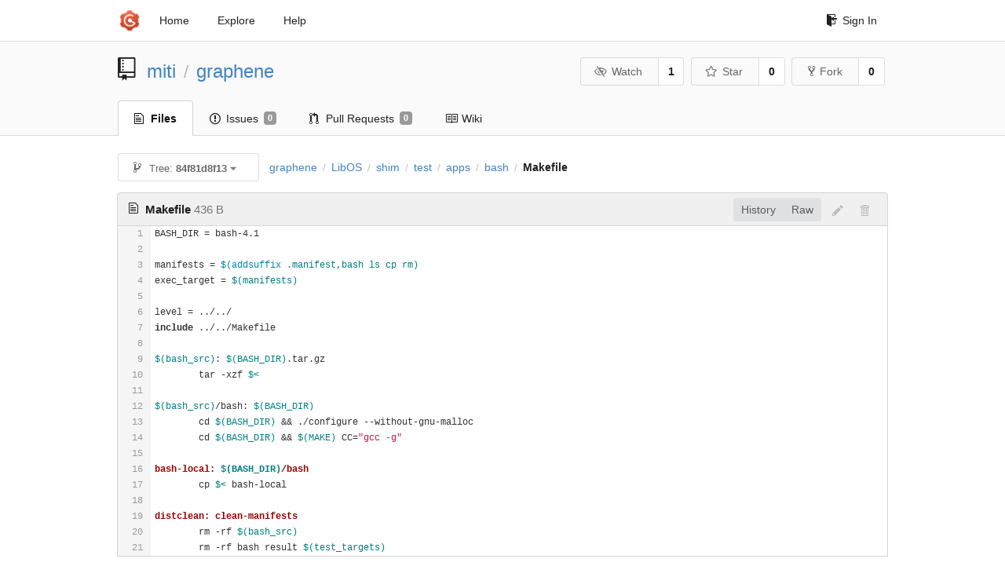

--- FILE ---
content_type: text/html; charset=UTF-8
request_url: https://git-crysp.uwaterloo.ca/miti/graphene/src/84f81d8f1373eb694ec6cb7113c6eaf31e095b3e/LibOS/shim/test/apps/bash/Makefile
body_size: 4486
content:
<!DOCTYPE html>
<html>
<head data-suburl="">
	<meta http-equiv="Content-Type" content="text/html; charset=UTF-8" />
	<meta http-equiv="X-UA-Compatible" content="IE=edge"/>
	
		<meta name="author" content="miti" />
		<meta name="description" content="graphene" />
		<meta name="keywords" content="go, git, self-hosted, gogs">
	
	<meta name="referrer" content="no-referrer" />
	<meta name="_csrf" content="6334z4Foz4DQATJIFzzcDqi2CpU6MTc2OTA1NzIyNDE0NDg4NDk4MA" />
	<meta name="_suburl" content="" />

	
	
		<meta property="og:url" content="https://git-crysp.uwaterloo.ca/miti/graphene" />
		<meta property="og:type" content="object" />
		<meta property="og:title" content="miti/graphene">
		<meta property="og:description" content="">
		<meta property="og:image" content="https://secure.gravatar.com/avatar/1da9d45ba99123a5d5c663765db88c20?d=identicon" />
	

	<link rel="shortcut icon" href="/img/favicon.png" />

	<script src="/js/jquery-3.4.1.min.js"></script>
	<script src="/js/libs/jquery.are-you-sure.js"></script>
	<link rel="stylesheet" href="/assets/font-awesome-4.6.3/css/font-awesome.min.css">
	<link rel="stylesheet" href="/assets/octicons-4.3.0/octicons.min.css">

	
	

	

	
	<link rel="stylesheet" href="/css/semantic-2.4.2.min.css">
	<link rel="stylesheet" href="/css/gogs.min.css?v=26395294bdef382b577fd60234e5bb14f4090cc8">
	<noscript>
		<style>
			.dropdown:hover > .menu { display: block; }
			.ui.secondary.menu .dropdown.item > .menu { margin-top: 0; }
		 </style>
	</noscript>

	
	<script src="/js/semantic-2.4.2.min.js"></script>
	<script src="/js/gogs.js?v=26395294bdef382b577fd60234e5bb14f4090cc8"></script>

	<title>miti/graphene @ 84f81d8f1373eb694ec6cb7113c6eaf31e095b3e - CrySP Git Service</title>

	<meta name="theme-color" content="#ff5343">

	
</head>
<body>
	<div class="full height">
		<noscript>This website works better with JavaScript</noscript>

		
			<div class="following bar light">
				<div class="ui container">
					<div class="ui grid">
						<div class="column">
							<div class="ui top secondary menu">
								<a class="item brand" href="/">
									<img class="ui mini image" src="/img/favicon.png">
								</a>

								
									<a class="item" href="/">Home</a>
								

								<a class="item" href="/explore/repos">Explore</a>
								

								

									<a class="item" target="_blank" rel="noopener noreferrer" href="https://gogs.io/docs" rel="noreferrer">Help</a>
									<div class="right menu">
										
										<a class="item" href="/user/login?redirect_to=%2fmiti%2fgraphene%2fsrc%2f84f81d8f1373eb694ec6cb7113c6eaf31e095b3e%2fLibOS%2fshim%2ftest%2fapps%2fbash%2fMakefile">
											<i class="octicon octicon-sign-in"></i> Sign In
										</a>
									</div>

								
							</div>
						</div>
					</div>
				</div>
			</div>
		

		


<div class="repository file list">
	<div class="header-wrapper">

	<div class="ui container">
		<div class="ui vertically padded grid head">
			<div class="column">
				<div class="ui header">
					<div class="ui huge breadcrumb">
						
							<i class="mega-octicon octicon-repo"></i>
						
						<a href="/miti">miti</a>
						<div class="divider"> / </div>
						<a href="/miti/graphene">graphene</a>
						
						
					</div>

					
						<div class="ui right">
							<form class="display inline" action="/miti/graphene/action/watch?redirect_to=%2fmiti%2fgraphene%2fsrc%2f84f81d8f1373eb694ec6cb7113c6eaf31e095b3e%2fLibOS%2fshim%2ftest%2fapps%2fbash%2fMakefile" method="POST">
								<input type="hidden" name="_csrf" value="6334z4Foz4DQATJIFzzcDqi2CpU6MTc2OTA1NzIyNDE0NDg4NDk4MA">
								<div class="ui labeled button" tabindex="0">
									<button class="ui basic button">
										<i class="eye slash outline icon"></i>Watch
									</button>
									<a class="ui basic label" href="/miti/graphene/watchers">
										1
									</a>
								</div>
							</form>
							<form class="display inline" action="/miti/graphene/action/star?redirect_to=%2fmiti%2fgraphene%2fsrc%2f84f81d8f1373eb694ec6cb7113c6eaf31e095b3e%2fLibOS%2fshim%2ftest%2fapps%2fbash%2fMakefile" method="POST">
								<input type="hidden" name="_csrf" value="6334z4Foz4DQATJIFzzcDqi2CpU6MTc2OTA1NzIyNDE0NDg4NDk4MA">
								<div class="ui labeled button" tabindex="0">
									<button class="ui basic button">
										<i class="star outline icon"></i>Star
									</button>
									<a class="ui basic label" href="/miti/graphene/stars">
										0
									</a>
								</div>
							</form>
							
								<div class="ui labeled button" tabindex="0">
									<a class="ui basic button " href="/repo/fork/72">
										<i class="octicon octicon-repo-forked"></i>Fork
									</a>
									<a class="ui basic label" href="/miti/graphene/forks">
										0
									</a>
								</div>
							
						</div>
					
				</div>
			</div>
		</div>
	</div>


	<div class="ui tabs container">
		<div class="ui tabular menu navbar">
			
				<a class="active item" href="/miti/graphene">
					<i class="octicon octicon-file-text"></i> Files
				</a>
			
			
				<a class=" item" href="/miti/graphene/issues">
					<i class="octicon octicon-issue-opened"></i> Issues <span class="ui gray small label">0</span>
				</a>
			
			
				<a class=" item" href="/miti/graphene/pulls">
					<i class="octicon octicon-git-pull-request"></i> Pull Requests <span class="ui gray small label">0</span>
				</a>
			
			
				<a class=" item" href="/miti/graphene/wiki">
					<i class="octicon octicon-book"></i> Wiki
				</a>
			
			
		</div>
	</div>
	<div class="ui tabs divider"></div>

</div>

	<div class="ui container">
		




		
		<div class="ui secondary menu">
			
			<div class="fitted item choose reference">
	<div class="ui floating filter dropdown" data-no-results="No results found.">
			<div class="ui basic small button">
			<span class="text">
				<i class="octicon octicon-git-branch"></i>
				Tree:
				<strong>84f81d8f13</strong>
			</span>
			<i class="dropdown icon"></i>
		</div>
		<div class="menu">
			<div class="ui icon search input">
				<i class="filter icon"></i>
				<input name="search" placeholder="Filter branch or tag...">
			</div>
			<div class="header">
				<div class="ui grid">
					<div class="two column row">
						<a class="reference column" href="#" data-target="#branch-list">
							<span class="text black">
								Branches
							</span>
						</a>
						<a class="reference column" href="#" data-target="#tag-list">
							<span class="text ">
								Tags
							</span>
						</a>
					</div>
				</div>
			</div>
			<div id="branch-list" class="scrolling menu" >
				
					<div class="item " data-url="/miti/graphene/src/mitigator_patch/LibOS/shim/test/apps/bash/Makefile">mitigator_patch</div>
				
					<div class="item " data-url="/miti/graphene/src/oldmirror/LibOS/shim/test/apps/bash/Makefile">oldmirror</div>
				
			</div>
			<div id="tag-list" class="scrolling menu" style="display: none">
				
			</div>
		</div>
	</div>
</div>

			<div class="fitted item">
				<div class="ui breadcrumb">
					<a class="section" href="/miti/graphene/src/84f81d8f1373eb694ec6cb7113c6eaf31e095b3e">graphene</a>
					
					
					
						<div class="divider"> / </div>
						
							
							<span class="section"><a href="/miti/graphene/src/84f81d8f1373eb694ec6cb7113c6eaf31e095b3e/LibOS">LibOS</a></span>
						
					
						<div class="divider"> / </div>
						
							
							<span class="section"><a href="/miti/graphene/src/84f81d8f1373eb694ec6cb7113c6eaf31e095b3e/LibOS/shim">shim</a></span>
						
					
						<div class="divider"> / </div>
						
							
							<span class="section"><a href="/miti/graphene/src/84f81d8f1373eb694ec6cb7113c6eaf31e095b3e/LibOS/shim/test">test</a></span>
						
					
						<div class="divider"> / </div>
						
							
							<span class="section"><a href="/miti/graphene/src/84f81d8f1373eb694ec6cb7113c6eaf31e095b3e/LibOS/shim/test/apps">apps</a></span>
						
					
						<div class="divider"> / </div>
						
							
							<span class="section"><a href="/miti/graphene/src/84f81d8f1373eb694ec6cb7113c6eaf31e095b3e/LibOS/shim/test/apps/bash">bash</a></span>
						
					
						<div class="divider"> / </div>
						
							<span class="active section">Makefile</span>
						
					
				</div>
			</div>
			<div class="right fitted item">
				
					<div id="file-buttons" class="ui tiny blue buttons">
						
						
					</div>
				

				
				
			</div>
		</div>
		
			<div id="file-content" class="tab-size-8">
	<h4 class="ui top attached header" id="repo-read-file">
		
			<i class="octicon octicon-file-text ui left"></i>
			<strong>Makefile</strong> <span class="text grey normal">436 B</span>
		
		
			<div class="ui right file-actions">
				<div class="ui buttons">
					
					<a class="ui button" href="/miti/graphene/commits/84f81d8f1373eb694ec6cb7113c6eaf31e095b3e/LibOS/shim/test/apps/bash/Makefile">History</a>
					<a class="ui button" href="/miti/graphene/raw/84f81d8f1373eb694ec6cb7113c6eaf31e095b3e/LibOS/shim/test/apps/bash/Makefile">Raw</a>
				</div>
				
					
						<i class="octicon octicon-pencil btn-octicon poping up disabled" data-content="You must be on a branch to make or propose changes to this file" data-position="bottom center" data-variation="tiny inverted"></i>
					
					
						<i class="octicon octicon-trashcan btn-octicon poping up disabled" data-content="You must be on a branch to make or propose changes to this file" data-position="bottom center" data-variation="tiny inverted"></i>
					
				
			</div>
		
	</h4>
	<div class="ui unstackable attached table segment">
		<div id="" class="file-view code-view has-emoji">
			
				<table>
					<tbody>
						<tr>
						
							<td class="lines-num"><span id="L1">1</span><span id="L2">2</span><span id="L3">3</span><span id="L4">4</span><span id="L5">5</span><span id="L6">6</span><span id="L7">7</span><span id="L8">8</span><span id="L9">9</span><span id="L10">10</span><span id="L11">11</span><span id="L12">12</span><span id="L13">13</span><span id="L14">14</span><span id="L15">15</span><span id="L16">16</span><span id="L17">17</span><span id="L18">18</span><span id="L19">19</span><span id="L20">20</span><span id="L21">21</span></td>
							<td class="lines-code"><pre><code class="makefile"><ol class="linenums"><li class="L1" rel="L1">BASH_DIR = bash-4.1</li>
<li class="L2" rel="L2"></li>
<li class="L3" rel="L3">manifests = $(addsuffix .manifest,bash ls cp rm)</li>
<li class="L4" rel="L4">exec_target = $(manifests)</li>
<li class="L5" rel="L5"></li>
<li class="L6" rel="L6">level = ../../</li>
<li class="L7" rel="L7">include ../../Makefile</li>
<li class="L8" rel="L8"></li>
<li class="L9" rel="L9">$(bash_src): $(BASH_DIR).tar.gz</li>
<li class="L10" rel="L10">	tar -xzf $&lt;</li>
<li class="L11" rel="L11"></li>
<li class="L12" rel="L12">$(bash_src)/bash: $(BASH_DIR)</li>
<li class="L13" rel="L13">	cd $(BASH_DIR) &amp;&amp; ./configure --without-gnu-malloc</li>
<li class="L14" rel="L14">	cd $(BASH_DIR) &amp;&amp; $(MAKE) CC=&#34;gcc -g&#34;</li>
<li class="L15" rel="L15"></li>
<li class="L16" rel="L16">bash-local: $(BASH_DIR)/bash</li>
<li class="L17" rel="L17">	cp $&lt; bash-local</li>
<li class="L18" rel="L18"></li>
<li class="L19" rel="L19">distclean: clean-manifests</li>
<li class="L20" rel="L20">	rm -rf $(bash_src)</li>
<li class="L21" rel="L21">	rm -rf bash result $(test_targets)</li>
</ol></code></pre></td>
						
						</tr>
					</tbody>
				</table>
			
		</div>
	</div>
</div>

<script>
function submitDeleteForm() {
    var message = prompt("delete_confirm_message\n\ndelete_commit_summary", "Delete ''");
    if (message != null) {
        $("#delete-message").val(message);
        $("#delete-file-form").submit()
    }
}
</script>

		
	</div>
</div>

	</div>
	<footer>
		<div class="ui container">
			<div class="ui left">
				© 2026 CrySP Git Service
			</div>
			<div class="ui right links">
				
					<span>
						Page: <strong>81ms</strong> Template: <strong>1ms</strong>
					</span>
				
				
				<div class="ui language bottom floating slide up dropdown link item">
					<i class="world icon"></i>
					<div class="text">English</div>
					<div class="menu">
						
							<a class="item active selected" href="#">English</a>
						
							<a class="item " href="/miti/graphene/src/84f81d8f1373eb694ec6cb7113c6eaf31e095b3e/LibOS/shim/test/apps/bash/Makefile?lang=zh-CN">简体中文</a>
						
							<a class="item " href="/miti/graphene/src/84f81d8f1373eb694ec6cb7113c6eaf31e095b3e/LibOS/shim/test/apps/bash/Makefile?lang=zh-HK">繁體中文（香港）</a>
						
							<a class="item " href="/miti/graphene/src/84f81d8f1373eb694ec6cb7113c6eaf31e095b3e/LibOS/shim/test/apps/bash/Makefile?lang=zh-TW">繁體中文（臺灣）</a>
						
							<a class="item " href="/miti/graphene/src/84f81d8f1373eb694ec6cb7113c6eaf31e095b3e/LibOS/shim/test/apps/bash/Makefile?lang=de-DE">Deutsch</a>
						
							<a class="item " href="/miti/graphene/src/84f81d8f1373eb694ec6cb7113c6eaf31e095b3e/LibOS/shim/test/apps/bash/Makefile?lang=fr-FR">français</a>
						
							<a class="item " href="/miti/graphene/src/84f81d8f1373eb694ec6cb7113c6eaf31e095b3e/LibOS/shim/test/apps/bash/Makefile?lang=nl-NL">Nederlands</a>
						
							<a class="item " href="/miti/graphene/src/84f81d8f1373eb694ec6cb7113c6eaf31e095b3e/LibOS/shim/test/apps/bash/Makefile?lang=lv-LV">latviešu</a>
						
							<a class="item " href="/miti/graphene/src/84f81d8f1373eb694ec6cb7113c6eaf31e095b3e/LibOS/shim/test/apps/bash/Makefile?lang=ru-RU">русский</a>
						
							<a class="item " href="/miti/graphene/src/84f81d8f1373eb694ec6cb7113c6eaf31e095b3e/LibOS/shim/test/apps/bash/Makefile?lang=ja-JP">日本語</a>
						
							<a class="item " href="/miti/graphene/src/84f81d8f1373eb694ec6cb7113c6eaf31e095b3e/LibOS/shim/test/apps/bash/Makefile?lang=es-ES">español</a>
						
							<a class="item " href="/miti/graphene/src/84f81d8f1373eb694ec6cb7113c6eaf31e095b3e/LibOS/shim/test/apps/bash/Makefile?lang=pt-BR">português do Brasil</a>
						
							<a class="item " href="/miti/graphene/src/84f81d8f1373eb694ec6cb7113c6eaf31e095b3e/LibOS/shim/test/apps/bash/Makefile?lang=pl-PL">polski</a>
						
							<a class="item " href="/miti/graphene/src/84f81d8f1373eb694ec6cb7113c6eaf31e095b3e/LibOS/shim/test/apps/bash/Makefile?lang=bg-BG">български</a>
						
							<a class="item " href="/miti/graphene/src/84f81d8f1373eb694ec6cb7113c6eaf31e095b3e/LibOS/shim/test/apps/bash/Makefile?lang=it-IT">italiano</a>
						
							<a class="item " href="/miti/graphene/src/84f81d8f1373eb694ec6cb7113c6eaf31e095b3e/LibOS/shim/test/apps/bash/Makefile?lang=fi-FI">suomi</a>
						
							<a class="item " href="/miti/graphene/src/84f81d8f1373eb694ec6cb7113c6eaf31e095b3e/LibOS/shim/test/apps/bash/Makefile?lang=tr-TR">Türkçe</a>
						
							<a class="item " href="/miti/graphene/src/84f81d8f1373eb694ec6cb7113c6eaf31e095b3e/LibOS/shim/test/apps/bash/Makefile?lang=cs-CZ">čeština</a>
						
							<a class="item " href="/miti/graphene/src/84f81d8f1373eb694ec6cb7113c6eaf31e095b3e/LibOS/shim/test/apps/bash/Makefile?lang=sr-SP">српски</a>
						
							<a class="item " href="/miti/graphene/src/84f81d8f1373eb694ec6cb7113c6eaf31e095b3e/LibOS/shim/test/apps/bash/Makefile?lang=sv-SE">svenska</a>
						
							<a class="item " href="/miti/graphene/src/84f81d8f1373eb694ec6cb7113c6eaf31e095b3e/LibOS/shim/test/apps/bash/Makefile?lang=ko-KR">한국어</a>
						
							<a class="item " href="/miti/graphene/src/84f81d8f1373eb694ec6cb7113c6eaf31e095b3e/LibOS/shim/test/apps/bash/Makefile?lang=gl-ES">galego</a>
						
							<a class="item " href="/miti/graphene/src/84f81d8f1373eb694ec6cb7113c6eaf31e095b3e/LibOS/shim/test/apps/bash/Makefile?lang=uk-UA">українська</a>
						
							<a class="item " href="/miti/graphene/src/84f81d8f1373eb694ec6cb7113c6eaf31e095b3e/LibOS/shim/test/apps/bash/Makefile?lang=en-GB">English (United Kingdom)</a>
						
							<a class="item " href="/miti/graphene/src/84f81d8f1373eb694ec6cb7113c6eaf31e095b3e/LibOS/shim/test/apps/bash/Makefile?lang=hu-HU">Magyar</a>
						
							<a class="item " href="/miti/graphene/src/84f81d8f1373eb694ec6cb7113c6eaf31e095b3e/LibOS/shim/test/apps/bash/Makefile?lang=sk-SK">slovenský</a>
						
					</div>
				</div>
				<a href="/assets/librejs/librejs.html" style="display:none" data-jslicense="1">Javascript Licenses</a>
				<a target="_blank" rel="noopener noreferrer" href="https://gogs.io">Website</a>
			</div>
		</div>
	</footer>
</body>



	<link rel="stylesheet" href="/plugins/highlight-9.18.0/github.css">
	<script src="/plugins/highlight-9.18.0/highlight.pack.js"></script>
	<script>hljs.initHighlightingOnLoad();</script>





<script src="/js/libs/emojify-1.1.0.min.js"></script>
<script src="/js/libs/clipboard-2.0.4.min.js"></script>


</html>

